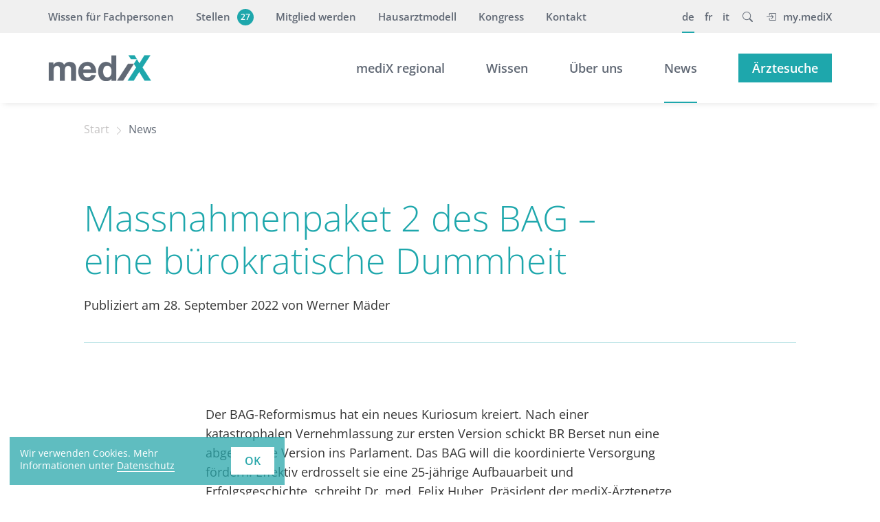

--- FILE ---
content_type: text/html; charset=utf-8
request_url: https://www.medix.ch/news/gesundheit-politik/massnahmenpaket-2-des-bag-eine-buerokratische-dummheit/
body_size: 5441
content:
    <!DOCTYPE html>
<html lang="de">
    <head>
                    <!-- Google Tag Manager -->
            <script>(function(w,d,s,l,i){w[l]=w[l]||[];w[l].push({'gtm.start':
                        new Date().getTime(),event:'gtm.js'});var f=d.getElementsByTagName(s)[0],
                    j=d.createElement(s),dl=l!='dataLayer'?'&l='+l:'';j.async=true;j.src=
                    'https://www.googletagmanager.com/gtm.js?id='+i+dl;f.parentNode.insertBefore(j,f);
                })(window,document,'script','dataLayer','GTM-P8X2P8ZM');</script>
            <!-- End Google Tag Manager -->
                    <meta charset="utf-8">
        <meta http-equiv="X-UA-Compatible" content="IE=edge">
        <meta name="viewport" content="width=device-width, initial-scale=1">
        <title>Massnahmenpaket 2 des BAG – eine bürokratische Dummheit</title>
<meta name="robots" content="index, follow">
<link rel="canonical" href="https://www.medix.ch/news/gesundheit-politik/massnahmenpaket-2-des-bag-eine-buerokratische-dummheit/" />
<link rel="alternate" hreflang="de" href="https://www.medix.ch/news/gesundheit-politik/massnahmenpaket-2-des-bag-eine-buerokratische-dummheit/" />
<link rel="alternate" hreflang="fr" href="https://www.medix.ch/fr/actualites/gesundheit-politik-fr/massnahmenpaket-2-des-bag-eine-buerokratische-dummheit/" />
<link rel="alternate" hreflang="it" href="https://www.medix.ch/it/news/gesundheit-politik-it/massnahmenpaket-2-des-bag-eine-buerokratische-dummheit/" />
<meta name="description" content="Der BAG-Reformismus hat ein neues Kuriosum kreiert. Nach einer katastrophalen Vernehmlassung zur ersten Version schickt BR Berset nun eine abgespeckte Version ins Parlament. Das BAG will die " />
<meta name="image" content="https://www.medix.ch/media/bildschirmfoto_2022-02-25_um_13-26-57.png" />
<meta property="og:title" content="Massnahmenpaket 2 des BAG – eine bürokratische Dummheit">
<meta property="og:type" content="website">
<meta property="og:url" content="https://www.medix.ch/news/gesundheit-politik/massnahmenpaket-2-des-bag-eine-buerokratische-dummheit/" />
<meta property="og:description" content="Der BAG-Reformismus hat ein neues Kuriosum kreiert. Nach einer katastrophalen Vernehmlassung zur ersten Version schickt BR Berset nun eine abgespeckte Version ins Parlament. Das BAG will die " />
<meta property="og:image" content="https://www.medix.ch/media/bildschirmfoto_2022-02-25_um_13-26-57.png" />
<meta property="og:image:width" content="1241" />
<meta property="og:image:height" content="946" />
<meta name="twitter:card" content="summary_large_image" />
<meta name="twitter:title" content="Massnahmenpaket 2 des BAG – eine bürokratische Dummheit">
<meta name="twitter:url" content="https://www.medix.ch/news/gesundheit-politik/massnahmenpaket-2-des-bag-eine-buerokratische-dummheit/" />
<meta name="twitter:description" content="Der BAG-Reformismus hat ein neues Kuriosum kreiert. Nach einer katastrophalen Vernehmlassung zur ersten Version schickt BR Berset nun eine abgespeckte Version ins Parlament. Das BAG will die " />
<meta name="twitter:image" content="https://www.medix.ch/media/bildschirmfoto_2022-02-25_um_13-26-57.png" />
        <link rel="apple-touch-icon" sizes="57x57" href="/assets/theme/icons/apple-icon-57x57.png">
        <link rel="apple-touch-icon" sizes="60x60" href="/assets/theme/icons/apple-icon-60x60.png">
        <link rel="apple-touch-icon" sizes="72x72" href="/assets/theme/icons/apple-icon-72x72.png">
        <link rel="apple-touch-icon" sizes="76x76" href="/assets/theme/icons/apple-icon-76x76.png">
        <link rel="apple-touch-icon" sizes="114x114" href="/assets/theme/icons/apple-icon-114x114.png">
        <link rel="apple-touch-icon" sizes="120x120" href="/assets/theme/icons/apple-icon-120x120.png">
        <link rel="apple-touch-icon" sizes="144x144" href="/assets/theme/icons/apple-icon-144x144.png">
        <link rel="apple-touch-icon" sizes="152x152" href="/assets/theme/icons/apple-icon-152x152.png">
        <link rel="apple-touch-icon" sizes="180x180" href="/assets/theme/icons/apple-icon-180x180.png">
        <link rel="icon" type="image/png" sizes="192x192"  href="/assets/theme/icons/android-icon-192x192.png">
        <link rel="icon" type="image/png" sizes="32x32" href="/assets/theme/icons/favicon-32x32.png">
        <link rel="icon" type="image/png" sizes="96x96" href="/assets/theme/icons/favicon-96x96.png">
        <link rel="icon" type="image/png" sizes="16x16" href="/assets/theme/icons/favicon-16x16.png">
        <link rel="manifest" href="/assets/theme/icons/manifest.json">
        <meta name="msapplication-TileColor" content="#ffffff">
        <meta name="msapplication-TileImage" content="/assets/theme/icons/ms-icon-144x144.png">
        <meta name="theme-color" content="#ffffff">
        <link rel="stylesheet" href="/assets/theme/css/styles.css?1759400030">
        <link rel="stylesheet" href="/assets/addons/cookie_consent/css/cookie_consent_insites.css"><script type="text/javascript" src="/assets/addons/cookie_consent/js/cookie_consent_insites.js"></script><script>
            window.addEventListener("load", function() {
            window.cookieconsent.initialise({
    "theme": "block",
    "position": "bottom-left",
    "content": {
        "message": "Wir verwenden Cookies. Mehr Informationen unter",
        "dismiss": "OK",
        "deny": "",
        "allow": "",
        "link": "Datenschutz",
        "href": "\/datenschutz\/"
    },
    "type": "info",
    "elements": {
        "messagelink": "<span id=\"cookieconsent:desc\" class=\"cc-message\">{{message}} <a aria-label=\"learn more about cookies\" tabindex=\"0\" class=\"cc-link\" href=\"{{href}}\" target=\"_self\">{{link}}<\/a><\/span>"
    },
    "palette": {
        "popup": {
            "background": "rgba(42,167,171,0.75)",
            "text": "#ffffff"
        },
        "button": {
            "background": "#ffffff",
            "text": "#2aa7ab"
        }
    }
});
		});		
		</script>    </head>
<body id="cat10" class="wrap557">
    <!-- Google Tag Manager (noscript) -->
    <noscript><iframe src="https://www.googletagmanager.com/ns.html?id=GTM-P8X2P8ZM"
                      height="0" width="0" style="display:none;visibility:hidden"></iframe></noscript>
    <!-- End Google Tag Manager (noscript) -->
    
    <div class="collapse" id="searchCollapse">
        <div class="search-form">
            <div class="clr_wrap">
                <div class="position-relative">
                    <form class="search_it-form" id="search_it-form1" action="/suche/" method="get">
                        <input type="hidden" name="article_id" value="190" />
                        <input type="hidden" name="clang" value="1" />
                        <input type="text" name="search" class="form-control" placeholder="Suchbegriff" aria-label="Suchbegriff" value="">
                        <button type="button" class="p-0 search-close close close-toggler open" data-bs-toggle="collapse" data-bs-target="#searchCollapse" aria-label="Close">
                            <span class="icon-wrap">
                                <span class="navbar-toggler-icon"></span>
                            </span>
                        </button>
                    </form>
                </div>
            </div>
        </div>
    </div>
	<div class="nav-overlay"></div>
	<header>
        		<nav class="nav-top d-print-none">
			<div class="clr_wrap">
				<div class="inner-service">
					<ul class="nav-list service-list"><li class="nav-item">
								<a class="nav-link" href="/wissen/guidelines/">Wissen für Fachpersonen</a></li><li class="nav-item">
								<a class="nav-link" href="/stellen/">Stellen<span class="btn-counter"><span class="inner">27</span></span></a></li><li class="nav-item">
								<a class="nav-link" href="/mitglied-werden/">Mitglied werden</a></li><li class="nav-item">
								<a class="nav-link" href="/wissen/hausarztmodell/">Hausarztmodell</a></li><li class="nav-item">
								<a class="nav-link" href="/kongress/">Kongress</a></li><li class="nav-item">
								<a class="nav-link" href="/kontakt/">Kontakt</a></li></ul><ul class="nav-list lang-list">
    <li class="nav-item pe-4 lev1 active">
                        <a class="nav-link de" href="/news/">de</a>
                        </li><li class="nav-item pe-4 lev1">
                        <a class="nav-link fr" href="/fr/actualites/">fr</a>
                        </li><li class="nav-item pe-4 lev1">
                        <a class="nav-link it" href="/it/news/">it</a>
                        </li>        <li class="nav-item lev1 search-item pe-4">
            <a class="search-toggle nav-link" data-bs-toggle="collapse" href="#searchCollapse" role="button"
               aria-expanded="false" aria-controls="searchCollapse">
                <i class="bi bi-search pe-0"></i>
            </a>
        </li>
            <li class="nav-item lev1 logout">
                    <a class="lg nav-link" href="/login/"><i class="bi bi-box-arrow-in-right pe-3"></i>my.mediX</a>
                </li>
</ul>
				</div>
			</div>
		</nav>
        		<nav class="nav-main d-print-none">
			<div class="clr_wrap">
				<div class="nav-main-wrap navbar navbar-expand-lg">
					<div class="nav-inner-wrap w-100">
                                                    <h5 class="navbar-brand">
                                <a href="/">
                                    <img class="logo" src="/media/logo.svg"
                                         alt="mediX schweiz" width="148" height="37">
                                </a>
                            </h5>
                        						<button class="navbar-toggler" type="button" data-bs-toggle="collapse" data-bs-target="#navbarNavDropdown" aria-controls="navbarNavDropdown" aria-expanded="false" aria-label="Toggle navigation">
						    <span class="icon-wrap">
						        <span class="navbar-toggler-icon"></span>
						    </span>
						    <span class="m-name">Menü</span>
						</button>
						<div class="collapse navbar-collapse mn-wrap" id="navbarNavDropdown">
							<div class="mobile_wrap">
							<ul class="nav-list main-list nav-list557">
    <li id="lev-item0" class="nav-item lev1">
                        <a class="nav-link" href="/medix-regional/">mediX regional</a></li><li id="lev-item1" class="dropdown lev1 nav-item d-link">
                        <a class="nav-link dropdown-link" href="/wissen/guidelines/">Wissen</a><ul class="dropdown-subnav dl-nav"><li class="nav-item lev2">
                                    <a class="nav-link" href="/wissen/gesundheitsdossiers/">Wissen für PatientInnen</a>
                                </li><li class="nav-item lev2">
                                    <a class="nav-link" href="/wissen/guidelines/">Wissen für Fachpersonen</a>
                                </li><li class="nav-item lev2">
                                    <a class="nav-link" href="/wissen/forschung-managed-care/">Forschung Managed Care</a>
                                </li></ul></li><li id="lev-item2" class="dropdown lev1 nav-item d-link">
                        <a class="nav-link dropdown-link" href="/ueber-uns/medix-schweiz/">Über uns</a><ul class="dropdown-subnav dl-nav"><li class="nav-item lev2">
                                    <a class="nav-link" href="/ueber-uns/medix-schweiz/">mediX schweiz</a>
                                </li><li class="nav-item lev2">
                                    <a class="nav-link" href="/ueber-uns/werte-und-leistungen/">Werte und Leistungen</a>
                                </li><li class="nav-item lev2">
                                    <a class="nav-link" href="/ueber-uns/mitglieder/">Mitglieder</a>
                                </li><li class="nav-item lev2">
                                    <a class="nav-link" href="/ueber-uns/partner/">Partner </a>
                                </li><li class="nav-item lev2">
                                    <a class="nav-link" href="/stellen/">Stellen</a>
                                </li><li class="nav-item lev2">
                                    <a class="nav-link" href="/mitglied-werden/">Mitglied werden</a>
                                </li><li class="nav-item lev2">
                                    <a class="nav-link" href="/kontakt/">Kontakt</a>
                                </li></ul></li><li id="lev-item3" class="nav-item lev1 active">
                        <a class="nav-link" href="/news/">News</a></li><li id="lev-item4" class="nav-item lev1">
                        <a class="nav-link btn btn-primary text-white med-list-item" href="/aerztesuche/">Ärztesuche</a></li></ul>

							</div>
                            							<div class="mobile-service">
								<div class="mobile_wrap">
									<ul class="nav-list service-list"><li class="nav-item">
								<a class="nav-link" href="/wissen/guidelines/">Wissen für Fachpersonen</a></li><li class="nav-item">
								<a class="nav-link" href="/stellen/">Stellen<span class="btn-counter"><span class="inner">27</span></span></a></li><li class="nav-item">
								<a class="nav-link" href="/mitglied-werden/">Mitglied werden</a></li><li class="nav-item">
								<a class="nav-link" href="/wissen/hausarztmodell/">Hausarztmodell</a></li><li class="nav-item">
								<a class="nav-link" href="/kongress/">Kongress</a></li><li class="nav-item">
								<a class="nav-link" href="/kontakt/">Kontakt</a></li></ul><ul class="nav-list lang-list">
    <li class="nav-item pe-4 lev1 active">
                        <a class="nav-link de" href="/news/">de</a>
                        </li><li class="nav-item pe-4 lev1">
                        <a class="nav-link fr" href="/fr/actualites/">fr</a>
                        </li><li class="nav-item pe-4 lev1">
                        <a class="nav-link it" href="/it/news/">it</a>
                        </li>        <li class="nav-item lev1 search-item pe-4">
            <a class="search-toggle nav-link" data-bs-toggle="collapse" href="#searchCollapse" role="button"
               aria-expanded="false" aria-controls="searchCollapse">
                <i class="bi bi-search pe-0"></i>
            </a>
        </li>
            <li class="nav-item lev1 logout">
                    <a class="lg nav-link" href="/login/"><i class="bi bi-box-arrow-in-right pe-3"></i>my.mediX</a>
                </li>
</ul>
								</div>
							</div>
                            						</div>
					</div>
				</div>
			</div>
		</nav>
	</header>
<main>
        <nav class="breadcrumbs container d-print-none">
			<div class="row">
				<div class="col-lg-10 offset-lg-1">
					<ul class="rex-breadcrumb"><li class="rex-lvl1"><a href="/" title="Start">Start</a></li><li><a href="/news/" title="News">News</a></li></ul>
				</div>
			</div>
		</nav>

      <section class="module container news-detail">
	<div class="row">
        <div class="col-lg-10 offset-lg-1">
        	    <div class="lead-header">
    	<div class="row">
			<h1 class="page-title col-lg-10">Massnahmenpaket 2 des BAG – eine bürokratische Dummheit</h1>			<div class="page-lead c-text col-lg-8"><p>Publiziert am 28. September 2022 von Werner Mäder</p></div>            		</div>
    </div>
        	<div class="row">
        		<div class="col-lg-8 c-text m-auto">
        	<p class="lead" style="font-weight: 400;">Der BAG-Reformismus hat ein neues Kuriosum kreiert. Nach einer katastrophalen Vernehmlassung zur ersten Version schickt BR Berset nun eine abgespeckte Version ins Parlament. Das BAG will die koordinierte Versorgung f&ouml;rdern. Effektiv erdrosselt sie eine 25-j&auml;hrige Aufbauarbeit und Erfolgsgeschichte,&nbsp;schreibt Dr. med. Felix Huber, Pr&auml;sident der mediX-&Auml;rztenetze in seiner Kolumne im online-Magazin medinside.ch.</p>
<p style="font-weight: 400;">Die letzten d&uuml;rftigen Ideen aus dem bunten Strauss von kostend&auml;mpfenden Massnahmen hat BR Alain Berset am 7.September 2022 zusammengeschn&uuml;rt im Massnahmenpaket 2 ans Parlament geschickt. Zur Kostend&auml;mpfung werden keine Sch&auml;tzungen mehr gemacht. Es hat einen dicken Hund drin: Die F&ouml;rderung der koordinierten Versorgung. Was ganz harmlos daherkommt, ist in Wirklichkeit eine weitere Verstaatlichung in der Medizin &ndash; diesmal der vernetzten Versorgung. Die koordinierte Versorgung wird bewilligungs- und aufsichtspflichtig und soll engen staatlichen Vorgaben gen&uuml;gen. Was f&uuml;r ein Unsinn. Damit wird kein einziges Problem in der Patientenversorgung gel&ouml;st, es werden aber viele neue Probleme geschaffen. Bestehende &Auml;rztenetze werden zerst&ouml;rt und eine dynamische und innovative Bewegung abgew&uuml;rgt. Die angebliche F&ouml;rderung wird zur b&uuml;rokratischen Behinderung, ja zum Todesstoss!</p>
<p style="font-weight: 400;">In der Schweiz konnte sich ohne Regulierung eine bl&uuml;hende koordinierte Versorgung entwickeln. Ein Erfolgsmodell mit besserer Qualit&auml;t als in der unkoordinierten Versorgung und mit 20 % Kosteneinsparung. Diese Modelle stehen in der ganzen Schweiz zur Verf&uuml;gung. Will man die koordinierte Versorgung jetzt weiter f&ouml;rdern und ihr zum durchschlagenden Erfolg verhelfen braucht es neben EFAS und TARDOC, welche f&uuml;r ein besseres Gesundheitswesen sowieso &uuml;berf&auml;llig sind, zwei kleine Anpassungen</p>
<ul>
<li>Faire Wettbewerbsbedingungen f&uuml;r &Auml;rztInnen in Netzwerken: M&ouml;glichkeit, sich aus einseitig von Versicherungen erstellten Listen streichen zu lassen (KVG 41.4)</li>
<li>Eine Liberalisierung der Pr&auml;miengestaltung f&uuml;r alternative Versicherungsmodelle (KVV).</li>
</ul>
<p style="font-weight: 400;">Der Erfolg der heutigen haus&auml;rztlich koordinierten Versorgung beruht auf einer freiwilligen Vertragsbereitschaft zwischen Versicherten, &Auml;rztenetzen und Versicherern. Die Qualit&auml;tssteigerung und die Kostensenkung resultieren aus den richtigen Anreizen f&uuml;r &Auml;rztInnen, das Richtige zu tun und das &Uuml;berfl&uuml;ssige wegzulassen.</p>
<p style="font-weight: 400;">Nun sollen in einem wirren neuen KVG-Artikel 37 kantonale Leistungsauftr&auml;ge und bundesr&auml;tliche Vertragsauflagen f&uuml;r die koordinierte Versorgung eingef&uuml;hrt werden. Das BAG hat vergessen, dass es dazu einerseits Versicherungsprodukte und andererseits die Bereitschaft der PatientInnen braucht, die Vorteile dieser Koordination zu nutzen. Ohne diese Mitverantwortlichkeit der PatientInnen funktioniert das nicht. Die Kantone sollen neu Leistungsauftr&auml;ge f&uuml;r die koordinierte Versorgung aufstellen. Das bedeutet Bedarfsnachweis, Mengenger&uuml;ste, Qualit&auml;tsvorschriften und Qualit&auml;tskotrolle durch die Kantone. Die bisherigen &Auml;rztenetze m&uuml;ssten sich neu beim Kanton f&uuml;r den Leistungsauftrag und eine Zulassung bewerben. Wollen die Kantone das? Wollen sie einen neuen Apparat aufbauen f&uuml;r etwas, das sich bereits bestens selber regelt? Sie sind mit den Zulassungsbestimmungen und Kontingentierung doch schon heillos gefordert.</p>
<p style="font-weight: 400;">Der Bund will die Mindestanforderungen f&uuml;r die Vertr&auml;ge zwischen Leistungserbringern und Versicherern festlegen. Warum? Woher hat denn das BAG das Wissen und die Erfahrung, solche Vertr&auml;ge zu &uuml;berpr&uuml;fen? Es ist das Schlimmste zu bef&uuml;rchten.</p>
<p style="font-weight: 400;">Erschreckend naiv hat also das EDI/BAG mit dem Art. 37 eine Fantasiekonstruktion vorgelegt, die offenbar das Gute will und doch das B&ouml;se schafft. Es ist ein Radikalangriff auf die bestehenden und bestens funktionierenden Hausarztmodelle mit koordinierter Versorgung. Deshalb soll dieser Art. 37 gestrichen werden.</p>
<p style="font-weight: 400;">Angesichts dieses Flickwerks w&auml;re das Parlament gut beraten, auf diese Vorlage erst gar nicht einzutreten.</p>        		</div>
        	</div>
        </div>
    </div>
</section>
</main>
<footer class="footer d-print-none">
    <div class="container">
        <div class="row">
            <div class="col-lg-10 offset-lg-1">
                                <div class="footer-copy">
                    <div class="row">
                        <div class="col-lg-6 order-1 order-lg-0">
                            <p>&copy; 2026 mediX schweiz. Alle Rechte vorbehalten.</p>
                        </div>
                        <div class="col-lg-6 order-0 order-lg-1">
								<ul class="legal-links">                                    <li>
                                        <a href="/kontakt/">Kontakt</a>
                                    </li>
                                                                        <li>
                                        <a href="/impressum/">Impressum</a>
                                    </li>
                                                                        <li>
                                        <a href="/datenschutz/">Datenschutz</a>
                                    </li>
                                    </ul>
								</div>                    </div>
                </div>
            </div>
        </div>
    </div>
</footer>
<script src="/assets/theme/js/plugins-min.js?1740063406"></script>
<script src="/assets/theme/js/app-min.js?1751550379" defer="defer"></script>
</body>
</html>

--- FILE ---
content_type: image/svg+xml
request_url: https://www.medix.ch/media/logo.svg
body_size: 16363
content:
<?xml version="1.0" encoding="UTF-8"?>
<svg width="148px" height="37px" viewBox="0 0 148 37" version="1.1" xmlns="http://www.w3.org/2000/svg" xmlns:xlink="http://www.w3.org/1999/xlink">
    <!-- Generator: Sketch 54.1 (76490) - https://sketchapp.com -->
    <title>medix_logo_farbtest_2020_web@2x</title>
    <desc>Created with Sketch.</desc>
    <g id="Page-1" stroke="none" stroke-width="1" fill="none" fill-rule="evenodd">
        <image id="medix_logo_farbtest_2020_web@2x" x="0" y="0" width="148" height="38" xlink:href="[data-uri]"></image>
    </g>
</svg>